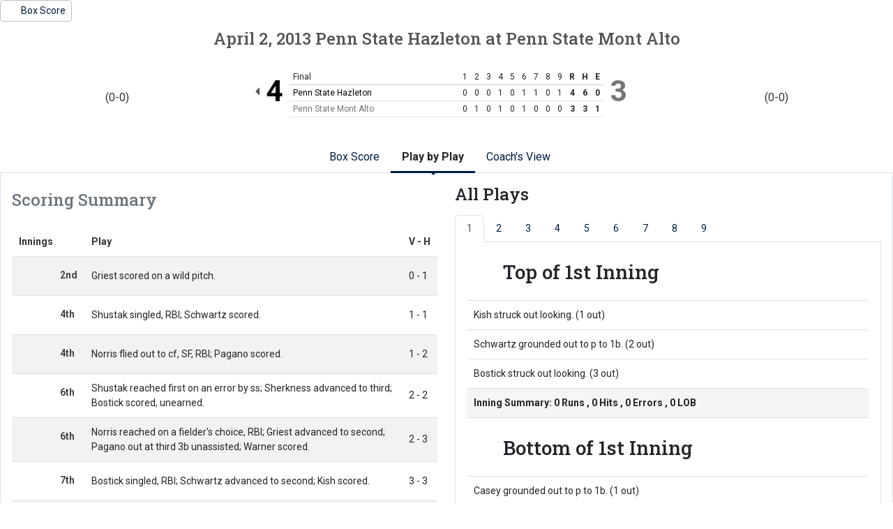

--- FILE ---
content_type: text/html; charset=UTF-8
request_url: http://athletics.hn.psu.edu/sports/bsb/2012-13/boxscores/20130402_jz56.xml?dec=printer-decorator&view=plays
body_size: 8739
content:
<!doctype html>
<html lang="en">
    <head>
        <meta charset="utf-8">
        <title>PSU Hazleton at PSU Mont Alto 2013 - April 2, 2013 - 2:00 PM - Box Score - Penn St.-Hazleton - Print Version</title>
        <meta name="robots" content="NOINDEX" />
        <meta name="viewport" content="width=device-width, initial-scale=1">
        
                <link href="https://cdn.jsdelivr.net/npm/bootstrap@5.2.3/dist/css/bootstrap.min.css" rel="stylesheet" crossorigin="anonymous">
        <link rel="preconnect" href="https://fonts.googleapis.com">
<link rel="preconnect" href="https://fonts.gstatic.com" crossorigin>
<link href="https://fonts.googleapis.com/css2?family=Roboto+Slab:wght@100;200;300;400;500;600;700;800;900&family=Roboto:ital,wght@0,100;0,300;0,400;0,500;0,700;0,900;1,100;1,300;1,400;1,500;1,700;1,900&display=swap" rel="stylesheet">
<link rel="stylesheet" type="text/css" href="https://presto-sport-static.s3.amazonaws.com/fonts/fontawesome-kit-pro-6.0.0/css/all.min.css" /> <link rel="stylesheet" type="text/css" href="https://presto-sport-static.s3.amazonaws.com/fonts/fontawesome-kit-pro-7.0.0/css/all.min.css" />



<style>
:root {
  --heading-font-family:'Roboto Slab', serif;
  --body-font-family:'Roboto', sans-serif;
  --bs-font-sans-serif:'Roboto', sans-serif;
  --bs-body-font-family:'Roboto', sans-serif;
  --fa-family:'Font Awesome 7 Pro';
  --fa-family-brands:'Font Awesome 7 Brands';
}
</style>         




<style>
:root {
	 --bs-primary:#001e44;
	 --bs-primary-rgb:0, 30, 68;
	 --bs-secondary:#a2aaad;
	 --bs-secondary-rgb:162, 170, 173;
	 --bs-tertiary:#ffffff;
	 --bs-tertiary-rgb:255, 255, 255;
	 --bs-link-color:#001e44;
	 --bs-link-hover-color:#001e44;
	 --bs-accordion-active-color:#001e44;
	 --bs-accordion-active-bg:rgba(0, 30, 68, 0.05);
	 --bs-accordion-btn-focus-border-color:rgba(0, 30, 68, 0.35);
	 --bs-accordion-btn-focus-box-shadow:0 0 0 0.25rem rgba(0, 30, 68, 0.25);
	 --ps-site-width:1520px;
	 --site-logo-bg-url:url(/images/setup/PSUHazleton_Logo_Primary.png);
}
</style> 
        <link rel="stylesheet" type="text/css" href="https://theme-assets.prestosports.com/theme-assets/generic/assets/css/bootstrap-negative-margins.css"/>
        <link rel="stylesheet" type="text/css" href="https://theme-assets.prestosports.com/theme-assets/generic/assets/css/slick-theme-bs5.css"/>
        <link rel="stylesheet" type="text/css" href="https://theme-assets.prestosports.com/theme-assets/generic/assets/css/global-reset.css" />
        <link rel="stylesheet" type="text/css" href="https://theme-assets.prestosports.com/theme-assets/generic/assets/css/global-theme-reset-bs5.css"/>
        <script src="https://cdnjs.cloudflare.com/ajax/libs/jquery/3.4.1/jquery.min.js" integrity="sha256-CSXorXvZcTkaix6Yvo6HppcZGetbYMGWSFlBw8HfCJo=" crossorigin="anonymous"></script>
        
                




<style>
:root {
	 --bs-primary:#001e44;
	 --bs-primary-rgb:0, 30, 68;
	 --bs-secondary:#a2aaad;
	 --bs-secondary-rgb:162, 170, 173;
	 --bs-tertiary:#ffffff;
	 --bs-tertiary-rgb:255, 255, 255;
	 --bs-link-color:#001e44;
	 --bs-link-hover-color:#001e44;
	 --bs-accordion-active-color:#001e44;
	 --bs-accordion-active-bg:rgba(0, 30, 68, 0.05);
	 --bs-accordion-btn-focus-border-color:rgba(0, 30, 68, 0.35);
	 --bs-accordion-btn-focus-box-shadow:0 0 0 0.25rem rgba(0, 30, 68, 0.25);
	 --ps-site-width:1520px;
	 --site-logo-bg-url:url(/images/setup/PSUHazleton_Logo_Primary.png);
}
</style>
        
                
                
                	<script> $(function(){ $("html").addClass("secondary-color-light"); }); </script>
                
                
        <!-- no rum header -->
        
        <style>
            .composite-cal .toggle-buttons-bar,
            .composite-cal .cal-nav-right,
            .composite-cal .cal-nav-left,
            .composite-cal .subscribe_links { display:none !important }
            .composite-cal .date-events { display:block !important }
            .composite-cal .cal-day > .ratio::before { padding-top:0 }
            .composite-cal .cal-day-cell { position:static; min-height:100px }
        </style>
    </head>
    <body onload=" print() " class="printer-body">
        <div class="page-related-links d-flex justify-content-start align-items-center gap-2">
                                                                            
                    <a class="btn btn-link border text-decoration-none btn-sm  active  " href="/sports/bsb/2012-13/boxscores/20130402_jz56.xml"             aria-label="Box Score"
 >
                                                     <span class="far fa-chart-bar"></span>
                                                <span class="recap-label">Box Score</span>
                    </a>
                            </div>
         



	    <article class="game-boxscore bsb clearfix">
                <div class="head">
            <h1><span class="date">April 2, 2013</span> <span>Penn State Hazleton</span>  <span>at</span>  <span>Penn State Mont Alto</span></h1>


            <div class="teams clearfix">
								                                                        
                                                            <div class="team visitor winner clearfix">
                        <div class="team-logo"><img src="https://cdn.prestosports.com/action/cdn/logos/rpi/USCAA506297/bsb.png" alt="" /></div>
                                                    <div class="team-record">(0-0)</div>
                                                <div class="team-score">4</div>
                    </div>
                                                        
                                                            <div class="team home loser clearfix">
                        <div class="team-logo"><img src="https://cdn.prestosports.com/action/cdn/logos/rpi/USCAA506331/bsb.png" alt="" /></div>
                                                    <div class="team-record">(0-0)</div>
                                                <div class="team-score">3</div>
                    </div>
                
                                <div class="linescore">
                    <div class="table-responsive table-responsive-webkit-overflow-scroll-fix">                                        <table class="table ">
                        <caption class="offscreen">Line Score</caption>
                        <thead>
                            <tr>
    	                        <th scope="col" class="pinned-col col-head text">
    	                            		                        Final
    	                            	                        </th>
            	                                		            <th scope="col" class="col-head score">1</th>
                                                		            <th scope="col" class="col-head score">2</th>
                                                		            <th scope="col" class="col-head score">3</th>
                                                		            <th scope="col" class="col-head score">4</th>
                                                		            <th scope="col" class="col-head score">5</th>
                                                		            <th scope="col" class="col-head score">6</th>
                                                		            <th scope="col" class="col-head score">7</th>
                                                		            <th scope="col" class="col-head score">8</th>
                                                		            <th scope="col" class="col-head score">9</th>
                                            	                <th scope="col" class="col-head score total" aria-label="Runs">R</th>
            	                <th scope="col" class="col-head score total" aria-label="Hits">H</th>
            	                <th scope="col" class="col-head score total" aria-label="Errors">E</th>
                            </tr>
                        </thead>
                        <tbody>
                                                                            <tr  class="winner" >
                                <th scope="row" class="name pinned-col row-head text">Penn State Hazleton</th>
                                            	                    <td class="score">0</td>
                                            	                    <td class="score">0</td>
                                            	                    <td class="score">0</td>
                                            	                    <td class="score">1</td>
                                            	                    <td class="score">0</td>
                                            	                    <td class="score">1</td>
                                            	                    <td class="score">1</td>
                                            	                    <td class="score">0</td>
                                            	                    <td class="score">1</td>
                                                                <td class="score total">4</td>
                                <td class="score total">6</td>
                                <td class="score total">0</td>
                            </tr>
                                                    <tr  class="loser" >
                                <th scope="row" class="name pinned-col row-head text">Penn State Mont Alto</th>
                                            	                    <td class="score">0</td>
                                            	                    <td class="score">1</td>
                                            	                    <td class="score">0</td>
                                            	                    <td class="score">1</td>
                                            	                    <td class="score">0</td>
                                            	                    <td class="score">1</td>
                                            	                    <td class="score">0</td>
                                            	                    <td class="score">0</td>
                                            	                    <td class="score">0</td>
                                                                <td class="score total">3</td>
                                <td class="score total">3</td>
                                <td class="score total">1</td>
                            </tr>
                                                </tbody>
                    </table></div>
                </div>             </div>         </div> 
        
        <div class="tab-container my-3">
            <div class="tab-nav m-0">
                <ul class="nav nav-tabs nav-tabs-responsive d-flex with-arrow lined flex-row text-nowrap justify-content-center gap-3" id="statcrew-bsxml-primary-tabs" role="tablist">
                    <li class="nav-item flex-fill flex-md-grow-0 flex-md-shrink-0">
                        <a id="boxscore-tab" 
                            class="nav-link text-nowrap " 
                            data-view="boxscore"
                            data-bs-toggle="tab" 
                            data-bs-target="#boxscore-tabpanel" 
                            type="button" 
                            role="tab"
                            href="/sports/bsb/2012-13/boxscores/20130402_jz56.xml">Box Score</a>
                    </li>
                                            <li class="nav-item flex-fill flex-md-grow-0 flex-md-shrink-0">
                            <a id="pbp-tab" 
                                class="nav-link text-nowrap  active " 
                                data-view="plays"
                                data-bs-toggle="tab" 
                                data-bs-target="#pbp-tabpanel" 
                                type="button" 
                                role="tab"
                                href="/sports/bsb/2012-13/boxscores/20130402_jz56.xml?view=plays">Play by Play</a>
                        </li>
                                        <li class="nav-item flex-fill flex-md-grow-0 flex-md-shrink-0" data-skip="true"><a class="nav-link text-nowrap text-center" href="/sports/bsb/2012-13/boxscores/20130402_jz56.xml?tmpl=bsxml-monospace-template" target="_blank">Coach's View <i class="fa-solid fa-up-right-from-square fs-6" aria-hidden="true" style="font-size:0.75em !important"></i></a></li>
                </ul>
            </div>
            <div class="tab-content p-3 border border-top-0">

                                                <section class="tab-pane boxscore clearfix" id="boxscore-tabpanel" role="tabpanel" aria-labelledby="boxscore-tab">
                    <h1 class="offscreen">Box Score</h1>
                    	<div class="player-stats" data-module="mod-team-tabs">
	    <div class="tab-labels">
    				   	<div class="tab-label" id="team-label-v">Penn State Hazleton</div>
        				   	<div class="tab-label" id="team-label-h">Penn State Mont Alto</div>
    		</div>
        <div class="stats-wrap clearfix">
                            <div class="stats-box half" data-panel-for="team-label-v">
        		              			                        		
        
				    		                        		
        
				    		                        		
        
				    		                        		
        
				    		                        		
        
				    		                        		
        
				    		                        		
        
				    		                        		
        
				    		                        		
        
				    		                        		
        
				    
	    																					    
		
    <div class="scrollable">
		<div class="clearfix">
    		<div class="lineup-table">
    			<div class="table-responsive table-responsive-webkit-overflow-scroll-fix">
                    <table class="table  table-striped striped">
    				<caption class="caption"><h2>			<a href="/sports/bsb/2012-13/boxscores/20130402_jz56.xml../../../teams?id=thlbr6v9uwvg2qs3" class="team-name">
			Penn State Hazleton
		</a>
	 <span class="offscreen">Batters</span></h2></caption>
    				<thead>
    					<tr>
    		    			<th scope="col" class="text pinned-col col-head">Hitters</th>
															<th scope="col" class="col-head">AB</th>
                            								<th scope="col" class="col-head">R</th>
                            								<th scope="col" class="col-head">H</th>
                            								<th scope="col" class="col-head">RBI</th>
                            								<th scope="col" class="col-head">BB</th>
                            								<th scope="col" class="col-head">SO</th>
                            								<th scope="col" class="col-head">LOB</th>
                                                    </tr>
    				</thead>
    				<tbody>
            		                        <tr>
    						<th scope="row" class="row-head pinned-col text">
								        						                                                                <div class="d-flex align-items-center justify-content-start gap-1">
                                <span class="position small fw-normal text-uppercase">c</span>											<a href="/sports/bsb/2012-13/boxscores/20130402_jz56.xml../../../players?id=3rlqczk9afw3n8y7" class="player-name ">Kyle Minzola</a>
	                                  </div>
                            </th>
								                  <td>1</td>
          	                  <td>0</td>
          	                  <td>0</td>
          	                  <td>0</td>
          	                  <td>0</td>
          	                  <td>1</td>
          	                  <td>0</td>
          	                        </tr>
                                            <tr>
    						<th scope="row" class="row-head pinned-col text">
								        						                                <div class="d-flex align-items-center justify-content-start gap-1">
                                <span class="position small fw-normal text-uppercase">cf</span>											<a href="/sports/bsb/2012-13/boxscores/20130402_jz56.xml../../../players?id=9birfanft022js3s" class="player-name ">Caden Kish</a>
	                                  </div>
                            </th>
								                  <td>3</td>
          	                  <td>2</td>
          	                  <td>0</td>
          	                  <td>0</td>
          	                  <td>2</td>
          	                  <td>2</td>
          	                  <td>0</td>
          	                        </tr>
                                            <tr>
    						<th scope="row" class="row-head pinned-col text">
								        						                                <div class="d-flex align-items-center justify-content-start gap-1">
                                <span class="position small fw-normal text-uppercase">3b</span>											<a href="/sports/bsb/2012-13/boxscores/20130402_jz56.xml../../../players?id=qnr7in62rnv5jyuz" class="player-name ">Kyle Schwartz</a>
	                                  </div>
                            </th>
								                  <td>4</td>
          	                  <td>1</td>
          	                  <td>1</td>
          	                  <td>0</td>
          	                  <td>1</td>
          	                  <td>2</td>
          	                  <td>2</td>
          	                        </tr>
                                            <tr>
    						<th scope="row" class="row-head pinned-col text">
								        						                                <div class="d-flex align-items-center justify-content-start gap-1">
                                <span class="position small fw-normal text-uppercase">2b</span>											<a href="/sports/bsb/2012-13/boxscores/20130402_jz56.xml../../../players?id=gamk4flsg42uude5" class="player-name ">Jake Bostick</a>
	                                  </div>
                            </th>
								                  <td>3</td>
          	                  <td>1</td>
          	                  <td>1</td>
          	                  <td>1</td>
          	                  <td>2</td>
          	                  <td>2</td>
          	                  <td>0</td>
          	                        </tr>
                                            <tr>
    						<th scope="row" class="row-head pinned-col text">
								        						                                <div class="d-flex align-items-center justify-content-start gap-1">
                                <span class="position small fw-normal text-uppercase">p</span>											<a href="/sports/bsb/2012-13/boxscores/20130402_jz56.xml../../../players?id=8jf7fgeqi7e6x0rz" class="player-name ">Drew Sherkness</a>
	                                  </div>
                            </th>
								                  <td>5</td>
          	                  <td>0</td>
          	                  <td>1</td>
          	                  <td>0</td>
          	                  <td>0</td>
          	                  <td>1</td>
          	                  <td>0</td>
          	                        </tr>
                                            <tr>
    						<th scope="row" class="row-head pinned-col text">
								        						                                <div class="d-flex align-items-center justify-content-start gap-1">
                                <span class="position small fw-normal text-uppercase">ss</span>											<a href="/sports/bsb/2012-13/boxscores/20130402_jz56.xml../../../players?id=23w73x245nh45lau" class="player-name ">Bobby Shustack</a>
	                                  </div>
                            </th>
								                  <td>2</td>
          	                  <td>0</td>
          	                  <td>1</td>
          	                  <td>1</td>
          	                  <td>3</td>
          	                  <td>0</td>
          	                  <td>0</td>
          	                        </tr>
                                            <tr>
    						<th scope="row" class="row-head pinned-col text">
								        						                                <div class="d-flex align-items-center justify-content-start gap-1">
                                <span class="position small fw-normal text-uppercase">lf</span>											<a href="/sports/bsb/2012-13/boxscores/20130402_jz56.xml../../../players?id=0s0yh8p7wavc78rk" class="player-name ">Gregg DiFrancia</a>
	                                  </div>
                            </th>
								                  <td>5</td>
          	                  <td>0</td>
          	                  <td>1</td>
          	                  <td>1</td>
          	                  <td>0</td>
          	                  <td>1</td>
          	                  <td>4</td>
          	                        </tr>
                                            <tr>
    						<th scope="row" class="row-head pinned-col text">
								        						                                <div class="d-flex align-items-center justify-content-start gap-1">
                                <span class="position small fw-normal text-uppercase">rf</span>											<a href="/sports/bsb/2012-13/boxscores/20130402_jz56.xml../../../players?id=guvtjw8pg9wgknvj" class="player-name ">Mike Dudinyak</a>
	                                  </div>
                            </th>
								                  <td>4</td>
          	                  <td>0</td>
          	                  <td>0</td>
          	                  <td>0</td>
          	                  <td>1</td>
          	                  <td>2</td>
          	                  <td>4</td>
          	                        </tr>
                                            <tr>
    						<th scope="row" class="row-head pinned-col text">
								        						                                <div class="d-flex align-items-center justify-content-start gap-1">
                                <span class="position small fw-normal text-uppercase">c</span>											<a href="/sports/bsb/2012-13/boxscores/20130402_jz56.xml../../../players?id=ki82nw4wjvux16n0" class="player-name ">L.J. Santa Maria</a>
	                                  </div>
                            </th>
								                  <td>3</td>
          	                  <td>0</td>
          	                  <td>1</td>
          	                  <td>0</td>
          	                  <td>0</td>
          	                  <td>2</td>
          	                  <td>2</td>
          	                        </tr>
                                            <tr>
    						<th scope="row" class="row-head pinned-col text">
								        						                                <div class="d-flex align-items-center justify-content-start gap-1">
                                <span class="position small fw-normal text-uppercase">1b</span>											<a href="/sports/bsb/2012-13/boxscores/20130402_jz56.xml../../../players?id=jolry3lqzyxnskq6" class="player-name ">Travis Ziolko</a>
	                                  </div>
                            </th>
								                  <td>3</td>
          	                  <td>0</td>
          	                  <td>0</td>
          	                  <td>0</td>
          	                  <td>0</td>
          	                  <td>1</td>
          	                  <td>0</td>
          	                        </tr>
                        				</tbody>
										<tbody>
        				<tr class="totals">
            				<th scope="row" class="row-head pinned-col text">Totals</th>
								                  <td>33</td>
          	                  <td>4</td>
          	                  <td>6</td>
          	                  <td>3</td>
          	                  <td>9</td>
          	                  <td>14</td>
          	                  <td>12</td>
          	                        </tr>
        			</tbody>
                </table></div>
            </div>
        </div>
    </div>

		            
    		        			
    		        			
    		        	    							    												
    		        			
    		        	    							    												
    		        			
    		        			
    		        			
    		        			
    		        				        
    		        			
    		        			
    		        			
    		        			
    		        			
    		        			
    		        			
    		        			
    		        			
    		        				        
    		        			
    		        			
    		        			
    		        			
    		        			
    		        			
    		        			
    		        			
    		        			
    		        				        
    		        			
    		        			
    		        			
    		        	    							    												
    		        			
    		        	    							    												
    		        	    							    												
    		        			
    		        			
    		        				        
    		        			
    		        			
    		        			
    		        			
    		        			
    		        			
    		        			
    		        			
    		        			
    		        				        
    		        			
    		        			
    		        			
    		        			
    		        			
    		        			
    		        			
    		        			
    		        			
    		        				        
    		        			
    		        			
    		        			
    		        			
    		        			
    		        			
    		        			
    		        			
    		        			
    		        				
    		<div class="stats-summary">
			<div class="caption">Batting</div>
        	        		<div>
        			<strong>2B:</strong>
        			<span>
        			        				                        Kyle Schwartz
					        				,                         Drew Sherkness
					        			</span>
                </div>
    		        		<div>
        			<strong>RBI:</strong>
        			<span>
        			        				                        Jake Bostick
					        				,                         Bobby Shustack
					        				,                         Gregg DiFrancia
					        			</span>
                </div>
    		
    		        </div>
    
		            
    		        			
    		        			
    		        			
    		        			
    		        			
    		        	    							    												
    		        			
    		        			
    		        			
    		        				        
    		        			
    		        			
    		        			
    		        			
    		        			
    		        			
    		        			
    		        			
    		        			
    		        				
    		<div class="stats-summary">
			<div class="caption">Baserunning</div>
        	        		<div>
        			<strong>SB:</strong>
        			<span>
        			        				                        Bobby Shustack
					        			</span>
                </div>
    		
    		        </div>
    
		            
    		        			
    		        			
    		        			
    		        			
    		        			
    		        			
    		        			
    		        			
    		        			
    		        				        
    		        			
    		        			
    		        			
    		        			
    		        			
    		        			
    		        			
    		        			
    		        			
    		        				
                    </div>
                                <div class="stats-box half" data-panel-for="team-label-h">
        		              			                        		
        
				    		                        		
        
				    		                        		
        
				    		                        		
        
				    		                        		
        
				    		                        		
        
				    		                        		
        
				    		                        		
        
				    		                        		
        
				    		                        		
        
				    		                        		
        
				    		                        		
        
		 			                        		                        		
        
		 			                        
	    																							    
		
    <div class="scrollable">
		<div class="clearfix">
    		<div class="lineup-table">
    			<div class="table-responsive table-responsive-webkit-overflow-scroll-fix">
                    <table class="table  table-striped striped">
    				<caption class="caption"><h2>			<span class="team-name">Penn State Mont Alto</span>
 <span class="offscreen">Batters</span></h2></caption>
    				<thead>
    					<tr>
    		    			<th scope="col" class="text pinned-col col-head">Hitters</th>
															<th scope="col" class="col-head">AB</th>
                            								<th scope="col" class="col-head">R</th>
                            								<th scope="col" class="col-head">H</th>
                            								<th scope="col" class="col-head">RBI</th>
                            								<th scope="col" class="col-head">BB</th>
                            								<th scope="col" class="col-head">SO</th>
                            								<th scope="col" class="col-head">LOB</th>
                                                    </tr>
    				</thead>
    				<tbody>
            		                        <tr>
    						<th scope="row" class="row-head pinned-col text">
								        						                                                                <div class="d-flex align-items-center justify-content-start gap-1">
                                <span class="position small fw-normal text-uppercase">rf</span>											<span class="player-name w-100 ">Aaron Maze</span>
                                    </div>
                            </th>
								                  <td>2</td>
          	                  <td>0</td>
          	                  <td>0</td>
          	                  <td>0</td>
          	                  <td>0</td>
          	                  <td>1</td>
          	                  <td>2</td>
          	                        </tr>
                                            <tr>
    						<th scope="row" class="row-head pinned-col text">
								        						                                                                <div class="d-flex align-items-center justify-content-start gap-1">
                                <span class="position small fw-normal text-uppercase">p</span>											<span class="player-name w-100 ">Tyler Cheadle</span>
                                    </div>
                            </th>
								                  <td>0</td>
          	                  <td>0</td>
          	                  <td>0</td>
          	                  <td>0</td>
          	                  <td>0</td>
          	                  <td>0</td>
          	                  <td>0</td>
          	                        </tr>
                                            <tr>
    						<th scope="row" class="row-head pinned-col text">
								        						                                                                <div class="d-flex align-items-center justify-content-start gap-1">
                                <span class="position small fw-normal text-uppercase">p</span>											<span class="player-name w-100 ">Joe Furry</span>
                                    </div>
                            </th>
								                  <td>0</td>
          	                  <td>0</td>
          	                  <td>0</td>
          	                  <td>0</td>
          	                  <td>0</td>
          	                  <td>0</td>
          	                  <td>0</td>
          	                        </tr>
                                            <tr>
    						<th scope="row" class="row-head pinned-col text">
								        						                                <div class="d-flex align-items-center justify-content-start gap-1">
                                <span class="position small fw-normal text-uppercase">dp</span>											<span class="player-name w-100 ">Cody Casey</span>
                                    </div>
                            </th>
								                  <td>4</td>
          	                  <td>0</td>
          	                  <td>0</td>
          	                  <td>0</td>
          	                  <td>0</td>
          	                  <td>1</td>
          	                  <td>0</td>
          	                        </tr>
                                            <tr>
    						<th scope="row" class="row-head pinned-col text">
								        						                                <div class="d-flex align-items-center justify-content-start gap-1">
                                <span class="position small fw-normal text-uppercase">c</span>											<span class="player-name w-100 ">Zeb Thorson</span>
                                    </div>
                            </th>
								                  <td>3</td>
          	                  <td>0</td>
          	                  <td>0</td>
          	                  <td>0</td>
          	                  <td>1</td>
          	                  <td>0</td>
          	                  <td>0</td>
          	                        </tr>
                                            <tr>
    						<th scope="row" class="row-head pinned-col text">
								        						                                <div class="d-flex align-items-center justify-content-start gap-1">
                                <span class="position small fw-normal text-uppercase">3b</span>											<span class="player-name w-100 ">Justin Warner</span>
                                    </div>
                            </th>
								                  <td>2</td>
          	                  <td>1</td>
          	                  <td>0</td>
          	                  <td>0</td>
          	                  <td>2</td>
          	                  <td>1</td>
          	                  <td>1</td>
          	                        </tr>
                                            <tr>
    						<th scope="row" class="row-head pinned-col text">
								        						                                <div class="d-flex align-items-center justify-content-start gap-1">
                                <span class="position small fw-normal text-uppercase">1b</span>											<span class="player-name w-100 ">Jeremy Pagano</span>
                                    </div>
                            </th>
								                  <td>2</td>
          	                  <td>1</td>
          	                  <td>2</td>
          	                  <td>0</td>
          	                  <td>2</td>
          	                  <td>0</td>
          	                  <td>0</td>
          	                        </tr>
                                            <tr>
    						<th scope="row" class="row-head pinned-col text">
								        						                                <div class="d-flex align-items-center justify-content-start gap-1">
                                <span class="position small fw-normal text-uppercase">lf</span>											<span class="player-name w-100 ">Brady Griest</span>
                                    </div>
                            </th>
								                  <td>2</td>
          	                  <td>1</td>
          	                  <td>1</td>
          	                  <td>0</td>
          	                  <td>2</td>
          	                  <td>1</td>
          	                  <td>0</td>
          	                        </tr>
                                            <tr>
    						<th scope="row" class="row-head pinned-col text">
								        						                                <div class="d-flex align-items-center justify-content-start gap-1">
                                <span class="position small fw-normal text-uppercase">2b</span>											<span class="player-name w-100 ">Kevin Norris</span>
                                    </div>
                            </th>
								                  <td>3</td>
          	                  <td>0</td>
          	                  <td>0</td>
          	                  <td>2</td>
          	                  <td>0</td>
          	                  <td>0</td>
          	                  <td>0</td>
          	                        </tr>
                                            <tr>
    						<th scope="row" class="row-head pinned-col text">
								        						                                <div class="d-flex align-items-center justify-content-start gap-1">
                                <span class="position small fw-normal text-uppercase">rf</span>											<span class="player-name w-100 ">Denver Cordell</span>
                                    </div>
                            </th>
								                  <td>2</td>
          	                  <td>0</td>
          	                  <td>0</td>
          	                  <td>0</td>
          	                  <td>0</td>
          	                  <td>0</td>
          	                  <td>0</td>
          	                        </tr>
                                            <tr>
    						<th scope="row" class="row-head pinned-col text">
								        						                                <div class="d-flex align-items-center justify-content-start gap-1">
                                <span class="position small fw-normal text-uppercase">ss</span>											<span class="player-name w-100 ">Chase King</span>
                                    </div>
                            </th>
								                  <td>4</td>
          	                  <td>0</td>
          	                  <td>0</td>
          	                  <td>0</td>
          	                  <td>0</td>
          	                  <td>0</td>
          	                  <td>1</td>
          	                        </tr>
                                            <tr>
    						<th scope="row" class="row-head pinned-col text">
								        						                                <div class="d-flex align-items-center justify-content-start gap-1">
                                <span class="position small fw-normal text-uppercase">cf</span>											<span class="player-name w-100 ">Matt Clark</span>
                                    </div>
                            </th>
								                  <td>3</td>
          	                  <td>0</td>
          	                  <td>0</td>
          	                  <td>0</td>
          	                  <td>1</td>
          	                  <td>1</td>
          	                  <td>0</td>
          	                        </tr>
                                            <tr>
    						<th scope="row" class="row-head pinned-col text">
								        						                                <div class="d-flex align-items-center justify-content-start gap-1">
                                <span class="position small fw-normal text-uppercase">p</span>											<span class="player-name w-100 ">Derek Coy</span>
                                    </div>
                            </th>
								                  <td>0</td>
          	                  <td>0</td>
          	                  <td>0</td>
          	                  <td>0</td>
          	                  <td>0</td>
          	                  <td>0</td>
          	                  <td>0</td>
          	                        </tr>
                        				</tbody>
										<tbody>
        				<tr class="totals">
            				<th scope="row" class="row-head pinned-col text">Totals</th>
								                  <td>27</td>
          	                  <td>3</td>
          	                  <td>3</td>
          	                  <td>2</td>
          	                  <td>8</td>
          	                  <td>5</td>
          	                  <td>4</td>
          	                        </tr>
        			</tbody>
                </table></div>
            </div>
        </div>
    </div>

		            
    		        			
    		        			
    		        			
    		        			
    		        			
    		        			
    		        	    							    												
    		        	    							    												
    		        			
    		        			
    		        			
    		        			
    		        				        
    		        			
    		        			
    		        			
    		        			
    		        			
    		        			
    		        			
    		        			
    		        			
    		        			
    		        			
    		        			
    		        				        
    		        			
    		        			
    		        			
    		        			
    		        			
    		        			
    		        			
    		        			
    		        			
    		        			
    		        			
    		        			
    		        				        
    		        			
    		        			
    		        			
    		        			
    		        			
    		        			
    		        			
    		        			
    		        	    							    												
    		        			
    		        			
    		        			
    		        				        
    		        			
    		        			
    		        			
    		        			
    		        			
    		        			
    		        			
    		        			
    		        			
    		        			
    		        			
    		        			
    		        				        
    		        			
    		        			
    		        			
    		        			
    		        			
    		        			
    		        			
    		        			
    		        	    							    												
    		        			
    		        			
    		        			
    		        				        
    		        			
    		        			
    		        			
    		        			
    		        			
    		        			
    		        			
    		        			
    		        			
    		        			
    		        			
    		        			
    		        				
    		<div class="stats-summary">
			<div class="caption">Batting</div>
        	        		<div>
        			<strong>2B:</strong>
        			<span>
        			        				                        Jeremy Pagano
					        				,                         Brady Griest
					        			</span>
                </div>
    		        		<div>
        			<strong>RBI:</strong>
        			<span>
        			        				                        Kevin Norris (2)
					        			</span>
                </div>
    		        		<div>
        			<strong>Sac Fly:</strong>
        			<span>
        			        				                        Kevin Norris
					        			</span>
                </div>
    		
    		        </div>
    
		            
    		        			
    		        			
    		        			
    		        			
    		        			
    		        	    							    												
    		        			
    		        			
    		        			
    		        			
    		        			
    		        			
    		        				        
    		        			
    		        			
    		        			
    		        			
    		        			
    		        			
    		        			
    		        			
    		        			
    		        			
    		        			
    		        			
    		        				
    		<div class="stats-summary">
			<div class="caption">Baserunning</div>
        	        		<div>
        			<strong>SB:</strong>
        			<span>
        			        				                        Justin Warner (2)
					        			</span>
                </div>
    		
    		        </div>
    
		            
    		        			
    		        			
    		        			
    		        			
    		        			
    		        			
    		        			
    		        			
    		        			
    		        			
    		        	    							    												
    		        			
    		        				        
    		        			
    		        			
    		        			
    		        			
    		        			
    		        			
    		        			
    		        			
    		        			
    		        			
    		        			
    		        			
    		        				
    		<div class="stats-summary">
			<div class="caption">Fielding</div>
        	        		<div>
        			<strong>E:</strong>
        			<span>
        			        				                        Chase King
					        			</span>
                </div>
    		
    		        </div>
                    </div>
                        </div>
        <div class="stats-wrap clearfix">
                            <div class="stats-box half" data-panel-for="team-label-v">
                      			            		            
	    	                    
        
	      	<div class="scrollable">
		<div class="clearfix">
			<div class="lineup-table">
				<div class="table-responsive table-responsive-webkit-overflow-scroll-fix">                                        <table class="table  table-striped striped">
    				<caption class="caption"><h2>			<a href="/sports/bsb/2012-13/boxscores/20130402_jz56.xml../../../teams?id=thlbr6v9uwvg2qs3" class="team-name">
			Penn State Hazleton
		</a>
	 <span class="offscreen">Pitchers</span></h2></caption>
    				<thead>
        				<tr>
    						<th scope="col" class="text pinned-col col-head">Pitchers</th>
															<th scope="col" class="col-head">IP</th>
                            								<th scope="col" class="col-head">H</th>
                            								<th scope="col" class="col-head">R</th>
                            								<th scope="col" class="col-head">ER</th>
                            								<th scope="col" class="col-head">BB</th>
                            								<th scope="col" class="col-head">SO</th>
                            								<th scope="col" class="col-head">HR</th>
                            								<th scope="col" class="col-head">WP</th>
                            								<th scope="col" class="col-head">BF</th>
                            								<th scope="col" class="col-head">AB</th>
                            								<th scope="col" class="col-head">NP</th>
                                                    </tr>
    				</thead>
    				<tbody>
        			                        <tr>
                			<th scope="row" class="row-head pinned-col text">
										<a href="/sports/bsb/2012-13/boxscores/20130402_jz56.xml../../../players?id=8jf7fgeqi7e6x0rz" class="player-name ">Drew Sherkness</a>
	  							
	
		                			</th>
								                  <td>6.0</td>
          	                  <td>3</td>
          	                  <td>3</td>
          	                  <td>3</td>
          	                  <td>4</td>
          	                  <td>3</td>
          	                  <td>0</td>
          	                  <td>1</td>
          	                  <td>25</td>
          	                  <td>20</td>
          	                  <td>0</td>
          	                        </tr>
        			                        <tr>
                			<th scope="row" class="row-head pinned-col text">
										<a href="/sports/bsb/2012-13/boxscores/20130402_jz56.xml../../../players?id=jolry3lqzyxnskq6" class="player-name ">Travis Ziolko</a>
	  							
	
		                			</th>
								                  <td>3.0</td>
          	                  <td>0</td>
          	                  <td>0</td>
          	                  <td>0</td>
          	                  <td>4</td>
          	                  <td>2</td>
          	                  <td>0</td>
          	                  <td>0</td>
          	                  <td>11</td>
          	                  <td>7</td>
          	                  <td>0</td>
          	                        </tr>
        								</tbody>
					<tbody>
						        				<tr class="totals">
            				<th scope="row" class="row-head pinned-col text">Totals</th>
								                  <td>9.0</td>
          	                  <td>3</td>
          	                  <td>3</td>
          	                  <td>3</td>
          	                  <td>8</td>
          	                  <td>5</td>
          	                  <td>0</td>
          	                  <td>1</td>
          	                  <td>36</td>
          	                  <td>27</td>
          	                  <td>0</td>
          	                        </tr>
			    	</tbody>
				</table></div>
			</div>
		</div>
	</div>

	    
                                                                                                                                                                                                                                                                                                                                                                                                                                                                                                                                                                                                                                                                                                                                                                                                                                                                                                                                                                                                                                                                                                                                                                                                                                                                                                                                                                                                                                                                                                                                                                                                                                                                                                                                                                                                                                                                                                                                                                                                                                                                                                                                                                                                                                                                                                                                                                                                                                                                                                                                                                                                                                                                                                                                                                                                                                                                                                                                                                                                                                                                                                                                                                                                                                                                                                                                                                                                                                                                                                                                                                                                                                                                                                                                                                                                                                                                                                                                                                                                                                                                                                                                                                                                                                                                                                                                                                                                                                                                   		            
                                                                                                                                                                                                                                                                                                                                                                                                                                                                                                                                                                                                                                                                                                                                                                                                                                                                                                                                                                                                                                                                                                                                                                                                                                                                                                                                                                                                                                                                                                                                                                                                                                                                                                                                                                                                                                                                                                                                                                                                                                                                                                                                                                                                                                                                                                                                                                                                                                                                                                                                                                                                                                                                                                                                                                                                                                                                                                                                                                                                                                                                                                                                                                                                                                                                                                                                                                                                                                                                                                                                                                                                                                                                                                                                   		                        
	                
    		        	    							    												
    		        	    							    													        
    		        	    							    												
    		        				        
    		        			
    		        				        
    		        			
    		        				        
    		        			
    		        				
    		<div class="stats-summary">
			<div class="caption">Pitching</div>
        	        		<div>
        			<strong>Batters faced:</strong>
        			<span>
        			        				                        Drew Sherkness (25)
					        				,                         Travis Ziolko (11)
					        			</span>
                </div>
    		        		<div>
        			<strong>WP:</strong>
        			<span>
        			        				                        Drew Sherkness
					        			</span>
                </div>
    		
    		    			<div><strong>Pitches-Strikes:</strong> Drew Sherkness (90-49), Travis Ziolko (55-27)</div>
                    </div>
                    </div>
                            <div class="stats-box half" data-panel-for="team-label-h">
                      			            		            		            
	    	                            
        
	      	<div class="scrollable">
		<div class="clearfix">
			<div class="lineup-table">
				<div class="table-responsive table-responsive-webkit-overflow-scroll-fix">                                        <table class="table  table-striped striped">
    				<caption class="caption"><h2>			<span class="team-name">Penn State Mont Alto</span>
 <span class="offscreen">Pitchers</span></h2></caption>
    				<thead>
        				<tr>
    						<th scope="col" class="text pinned-col col-head">Pitchers</th>
															<th scope="col" class="col-head">IP</th>
                            								<th scope="col" class="col-head">H</th>
                            								<th scope="col" class="col-head">R</th>
                            								<th scope="col" class="col-head">ER</th>
                            								<th scope="col" class="col-head">BB</th>
                            								<th scope="col" class="col-head">SO</th>
                            								<th scope="col" class="col-head">HR</th>
                            								<th scope="col" class="col-head">WP</th>
                            								<th scope="col" class="col-head">BF</th>
                            								<th scope="col" class="col-head">AB</th>
                            								<th scope="col" class="col-head">NP</th>
                                                    </tr>
    				</thead>
    				<tbody>
        			                        <tr>
                			<th scope="row" class="row-head pinned-col text">
										<span class="player-name w-100 ">Derek Coy</span>
    							
	
		                			</th>
								                  <td>5.0</td>
          	                  <td>3</td>
          	                  <td>1</td>
          	                  <td>1</td>
          	                  <td>1</td>
          	                  <td>9</td>
          	                  <td>0</td>
          	                  <td>1</td>
          	                  <td>20</td>
          	                  <td>18</td>
          	                  <td>0</td>
          	                        </tr>
        			                        <tr>
                			<th scope="row" class="row-head pinned-col text">
										<span class="player-name w-100 ">Tyler Cheadle</span>
    							
	
		                			</th>
								                  <td>1.0</td>
          	                  <td>2</td>
          	                  <td>2</td>
          	                  <td>1</td>
          	                  <td>3</td>
          	                  <td>1</td>
          	                  <td>0</td>
          	                  <td>0</td>
          	                  <td>9</td>
          	                  <td>6</td>
          	                  <td>0</td>
          	                        </tr>
        			                        <tr>
                			<th scope="row" class="row-head pinned-col text">
										<span class="player-name w-100 ">Joe Furry</span>
    							
	
		                			</th>
								                  <td>3.0</td>
          	                  <td>1</td>
          	                  <td>1</td>
          	                  <td>1</td>
          	                  <td>5</td>
          	                  <td>4</td>
          	                  <td>0</td>
          	                  <td>0</td>
          	                  <td>14</td>
          	                  <td>9</td>
          	                  <td>0</td>
          	                        </tr>
        								</tbody>
					<tbody>
						        				<tr class="totals">
            				<th scope="row" class="row-head pinned-col text">Totals</th>
								                  <td>9.0</td>
          	                  <td>6</td>
          	                  <td>4</td>
          	                  <td>3</td>
          	                  <td>9</td>
          	                  <td>14</td>
          	                  <td>0</td>
          	                  <td>1</td>
          	                  <td>43</td>
          	                  <td>33</td>
          	                  <td>0</td>
          	                        </tr>
			    	</tbody>
				</table></div>
			</div>
		</div>
	</div>

	    
                                                                                                                                                                                                                                                                                                                                                                                                                                                                                                                                                                                                                                                                                                                                                                                                                                                                                                                                                                                                                                                                                                                                                                                                                                                                                                                                                                                                                                                                                                                                                                                                                                                                                                                                                                                                                                                                                                                                                                                                                                                                                                                                                                                                                                                                                                                                                                                                                                                                                                                                                                                                                                                                                                                                                                                                                                                                                                                                                                                                                                                                                                                                                                                                                                                                                                                                                                                                                                                                                                                                                                                                                                                                                                                                                                                                                                                                                                                                                                                                                                                                                                                                                                                                           		            
                                                                                                                                                                                                                                                                                                                                                                                                                                                                                                                                                                                                                                                                                                                                                                                                                                                                                                                                                                                                                                                                                                                                                                                                                                                                                                                                                                                                                                                                                                                                                                                                                                                                                                                                                                                                                                                                                                                                                                                                                                                                                                                                                                                                                                                                                                                                                                                                                                                                                                                                                                                                                                                                                                                                                                                                                                                                                                                                                                                                                                                                                                                                                                                                                                                                                                                                                                                                                                                                                                                                                                                                                                  		                        
                                                                                                                                                                                                                                                                                                                                                                                                                                                                                                                                                                                                                                                                                                                                                                                                                                                                                                                                                                                                                                                                                                                                                                                                                                                                                                                                                                                                                                                                                                                                                                                                                                                                                                                                                                                                                                                                                                                                                                                                                                                                                                                                                                                                                                                                                                                                                                                                                                                                                                                                                                                                                                                                                                                                                                                                                                                                                                                                                                                                                                                                                                                                                                                                                                                                                                                                                                                                                                                                                                                                                                                                                                                                                                                                                                                                                                                                                                                               		                        
	                
    		        	    							    												
    		        	    							    												
    		        	    							    													        
    		        	    							    												
    		        			
    		        				        
    		        			
    		        			
    		        				        
    		        	    							    												
    		        			
    		        				        
    		        			
    		        			
    		        				
    		<div class="stats-summary">
			<div class="caption">Pitching</div>
        	        		<div>
        			<strong>Batters faced:</strong>
        			<span>
        			        				                        Derek Coy (20)
					        				,                         Tyler Cheadle (9)
					        				,                         Joe Furry (14)
					        			</span>
                </div>
    		        		<div>
        			<strong>WP:</strong>
        			<span>
        			        				                        Derek Coy
					        			</span>
                </div>
    		        		<div>
        			<strong>HBP:</strong>
        			<span>
        			        				                        Derek Coy
					        			</span>
                </div>
    		
    		    			<div><strong>Pitches-Strikes:</strong> Derek Coy (84-48), Tyler Cheadle (35-17), Joe Furry (53-25)</div>
                    </div>
                    </div>
                    </div>
    </div>

    
            <div class="stats-wrap clearfix">
            <div class="stats-box full scoring-summary clearfix">
                    <div class="table-responsive">                                        <table class="table  table-striped striped">
        <caption class="caption"><h2>Scoring Summary</h2></caption>
        <thead>
            <th class="col-head text" scope="col">Innings</th>
            <th class="col-head text" scope="col">Play</th>
            <th class="col-head nowrap" scope="col">V - H</th>
        </thead>
        <tbody>
                                                                                                                                                                                                                                                                                                                                                                                                                        <tr>
                                                                    <th class="row-head nowrap text" scope="row">
                                        <div class="team-logo">
                                                                                    <img class="team-logo" src="https://cdn.prestosports.com/action/cdn/logos/rpi/USCAA506331/bsb.png" alt="" />
                                                                                    <span class="offscreen">			<span class="team-name">Penn State Mont Alto</span>
</span>
                                        </div>
                                        <span class="inning"><span class="fas fa-arrow-down"></span>        2nd
    		</span>
                                    </th>
                                                                <td class="text">Griest scored on a wild pitch.</td>
                                <td class="total nowrap">0 - 1</td>
                            </tr>
                                                                                                                                                                                                                                                                                                                                                                                                                                                                                                                                                                                                <tr>
                                                                    <th class="row-head nowrap text" scope="row">
                                        <div class="team-logo">
                                                                                    <img class="team-logo" src="https://cdn.prestosports.com/action/cdn/logos/rpi/USCAA506297/bsb.png" alt="" />
                                                                                    <span class="offscreen">			<a href="/sports/bsb/2012-13/boxscores/20130402_jz56.xml../../../teams?id=thlbr6v9uwvg2qs3" class="team-name">
			Penn State Hazleton
		</a>
	</span>
                                        </div>
                                        <span class="inning"><span class="fas fa-arrow-up"></span>        4th
					</span>
                                    </th>
                                                                <td class="text">Shustak singled, RBI; Schwartz scored.</td>
                                <td class="total nowrap">1 - 1</td>
                            </tr>
                                                                                                                                                                                                                                                                                                                                                            <tr>
                                                                    <th class="row-head nowrap text" scope="row">
                                        <div class="team-logo">
                                                                                    <img class="team-logo" src="https://cdn.prestosports.com/action/cdn/logos/rpi/USCAA506331/bsb.png" alt="" />
                                                                                    <span class="offscreen">			<span class="team-name">Penn State Mont Alto</span>
</span>
                                        </div>
                                        <span class="inning"><span class="fas fa-arrow-down"></span>        4th
					</span>
                                    </th>
                                                                <td class="text">Norris flied out to cf, SF, RBI; Pagano scored.</td>
                                <td class="total nowrap">1 - 2</td>
                            </tr>
                                                                                                                                                                                                                                                                                                                                                                                                                                                                                                                                                    <tr>
                                                                    <th class="row-head nowrap text" scope="row">
                                        <div class="team-logo">
                                                                                    <img class="team-logo" src="https://cdn.prestosports.com/action/cdn/logos/rpi/USCAA506297/bsb.png" alt="" />
                                                                                    <span class="offscreen">			<a href="/sports/bsb/2012-13/boxscores/20130402_jz56.xml../../../teams?id=thlbr6v9uwvg2qs3" class="team-name">
			Penn State Hazleton
		</a>
	</span>
                                        </div>
                                        <span class="inning"><span class="fas fa-arrow-up"></span>        6th
					</span>
                                    </th>
                                                                <td class="text">Shustak reached first on an error by ss; Sherkness advanced to third; Bostick scored, unearned.</td>
                                <td class="total nowrap">2 - 2</td>
                            </tr>
                                                                                                                                                                                                                                                                                                                                                                                                                                                                                                                                                                                        <tr>
                                                                    <th class="row-head nowrap text" scope="row">
                                        <div class="team-logo">
                                                                                    <img class="team-logo" src="https://cdn.prestosports.com/action/cdn/logos/rpi/USCAA506331/bsb.png" alt="" />
                                                                                    <span class="offscreen">			<span class="team-name">Penn State Mont Alto</span>
</span>
                                        </div>
                                        <span class="inning"><span class="fas fa-arrow-down"></span>        6th
					</span>
                                    </th>
                                                                <td class="text">Norris reached on a fielder's choice, RBI; Griest advanced to second; Pagano out at third 3b unassisted; Warner scored.</td>
                                <td class="total nowrap">2 - 3</td>
                            </tr>
                                                                                                                                                                                                                                                                                                                                                                                                                                                                                                                                                                                                                                                                                                    <tr>
                                                                    <th class="row-head nowrap text" scope="row">
                                        <div class="team-logo">
                                                                                    <img class="team-logo" src="https://cdn.prestosports.com/action/cdn/logos/rpi/USCAA506297/bsb.png" alt="" />
                                                                                    <span class="offscreen">			<a href="/sports/bsb/2012-13/boxscores/20130402_jz56.xml../../../teams?id=thlbr6v9uwvg2qs3" class="team-name">
			Penn State Hazleton
		</a>
	</span>
                                        </div>
                                        <span class="inning"><span class="fas fa-arrow-up"></span>        7th
					</span>
                                    </th>
                                                                <td class="text">Bostick singled, RBI; Schwartz advanced to second; Kish scored.</td>
                                <td class="total nowrap">3 - 3</td>
                            </tr>
                                                                                                                                                                                                                                                                                                                                                                                                                                                                                                                                                                                                                                                                                                                                                                <tr>
                                                                    <th class="row-head nowrap text" scope="row">
                                        <div class="team-logo">
                                                                                    <img class="team-logo" src="https://cdn.prestosports.com/action/cdn/logos/rpi/USCAA506297/bsb.png" alt="" />
                                                                                    <span class="offscreen">			<a href="/sports/bsb/2012-13/boxscores/20130402_jz56.xml../../../teams?id=thlbr6v9uwvg2qs3" class="team-name">
			Penn State Hazleton
		</a>
	</span>
                                        </div>
                                        <span class="inning"><span class="fas fa-arrow-up"></span>        9th
					</span>
                                    </th>
                                                                <td class="text">DiFrancia singled, RBI; Shustak advanced to second; Bostick advanced to third; Kish scored.</td>
                                <td class="total nowrap">4 - 3</td>
                            </tr>
                                                                                                                                                                </tbody>
    </table></div>

            </div>
        </div>
    
    	<div class="stats-wrap clearfix">
        <div class="stats-box full game-info clearfix">
			<div class="caption"><h2>Other Information</h2></div>
			<div class="table-responsive">                                        <table class="table  table-inline" role="presentation">
				<tbody>
					<tr><td class="text"><strong>Location: </strong></td><td class="text"><span>Mont Alto</span></td></tr>										<tr><td class="text"><strong>Attendance: </strong></td><td class="text"><span>0</span></td></tr>										                    						<tr><td class="text" colspan="2">Weather: </td></tr>
                    				</tbody>
            </table></div>
        </div>
	</div>

                </section>

                                                                                            <section class="tab-panel plays clearfix active" id="pbp-tabpanel" role="tabpanel" aria-labelledby="pbp-tab">
                        <h1 class="offscreen">Play By Play</h1>
                            	<div class="stats-wrap clearfix">
                    <section class="stats-box half clearfix" role="region" aria-label="Scoring Summary">
                    <div class="table-responsive">                                        <table class="table  table-striped striped">
        <caption class="caption"><h2>Scoring Summary</h2></caption>
        <thead>
            <th class="col-head text" scope="col">Innings</th>
            <th class="col-head text" scope="col">Play</th>
            <th class="col-head nowrap" scope="col">V - H</th>
        </thead>
        <tbody>
                                                                                                                                                                                                                                                                                                                                                                                                                        <tr>
                                                                    <th class="row-head nowrap text" scope="row">
                                        <div class="team-logo">
                                                                                    <img class="team-logo" src="https://cdn.prestosports.com/action/cdn/logos/rpi/USCAA506331/bsb.png" alt="" />
                                                                                    <span class="offscreen">			<span class="team-name">Penn State Mont Alto</span>
</span>
                                        </div>
                                        <span class="inning"><span class="fas fa-arrow-down"></span>        2nd
    		</span>
                                    </th>
                                                                <td class="text">Griest scored on a wild pitch.</td>
                                <td class="total nowrap">0 - 1</td>
                            </tr>
                                                                                                                                                                                                                                                                                                                                                                                                                                                                                                                                                                                                <tr>
                                                                    <th class="row-head nowrap text" scope="row">
                                        <div class="team-logo">
                                                                                    <img class="team-logo" src="https://cdn.prestosports.com/action/cdn/logos/rpi/USCAA506297/bsb.png" alt="" />
                                                                                    <span class="offscreen">			<a href="/sports/bsb/2012-13/boxscores/20130402_jz56.xml../../../teams?id=thlbr6v9uwvg2qs3" class="team-name">
			Penn State Hazleton
		</a>
	</span>
                                        </div>
                                        <span class="inning"><span class="fas fa-arrow-up"></span>        4th
					</span>
                                    </th>
                                                                <td class="text">Shustak singled, RBI; Schwartz scored.</td>
                                <td class="total nowrap">1 - 1</td>
                            </tr>
                                                                                                                                                                                                                                                                                                                                                            <tr>
                                                                    <th class="row-head nowrap text" scope="row">
                                        <div class="team-logo">
                                                                                    <img class="team-logo" src="https://cdn.prestosports.com/action/cdn/logos/rpi/USCAA506331/bsb.png" alt="" />
                                                                                    <span class="offscreen">			<span class="team-name">Penn State Mont Alto</span>
</span>
                                        </div>
                                        <span class="inning"><span class="fas fa-arrow-down"></span>        4th
					</span>
                                    </th>
                                                                <td class="text">Norris flied out to cf, SF, RBI; Pagano scored.</td>
                                <td class="total nowrap">1 - 2</td>
                            </tr>
                                                                                                                                                                                                                                                                                                                                                                                                                                                                                                                                                    <tr>
                                                                    <th class="row-head nowrap text" scope="row">
                                        <div class="team-logo">
                                                                                    <img class="team-logo" src="https://cdn.prestosports.com/action/cdn/logos/rpi/USCAA506297/bsb.png" alt="" />
                                                                                    <span class="offscreen">			<a href="/sports/bsb/2012-13/boxscores/20130402_jz56.xml../../../teams?id=thlbr6v9uwvg2qs3" class="team-name">
			Penn State Hazleton
		</a>
	</span>
                                        </div>
                                        <span class="inning"><span class="fas fa-arrow-up"></span>        6th
					</span>
                                    </th>
                                                                <td class="text">Shustak reached first on an error by ss; Sherkness advanced to third; Bostick scored, unearned.</td>
                                <td class="total nowrap">2 - 2</td>
                            </tr>
                                                                                                                                                                                                                                                                                                                                                                                                                                                                                                                                                                                        <tr>
                                                                    <th class="row-head nowrap text" scope="row">
                                        <div class="team-logo">
                                                                                    <img class="team-logo" src="https://cdn.prestosports.com/action/cdn/logos/rpi/USCAA506331/bsb.png" alt="" />
                                                                                    <span class="offscreen">			<span class="team-name">Penn State Mont Alto</span>
</span>
                                        </div>
                                        <span class="inning"><span class="fas fa-arrow-down"></span>        6th
					</span>
                                    </th>
                                                                <td class="text">Norris reached on a fielder's choice, RBI; Griest advanced to second; Pagano out at third 3b unassisted; Warner scored.</td>
                                <td class="total nowrap">2 - 3</td>
                            </tr>
                                                                                                                                                                                                                                                                                                                                                                                                                                                                                                                                                                                                                                                                                                    <tr>
                                                                    <th class="row-head nowrap text" scope="row">
                                        <div class="team-logo">
                                                                                    <img class="team-logo" src="https://cdn.prestosports.com/action/cdn/logos/rpi/USCAA506297/bsb.png" alt="" />
                                                                                    <span class="offscreen">			<a href="/sports/bsb/2012-13/boxscores/20130402_jz56.xml../../../teams?id=thlbr6v9uwvg2qs3" class="team-name">
			Penn State Hazleton
		</a>
	</span>
                                        </div>
                                        <span class="inning"><span class="fas fa-arrow-up"></span>        7th
					</span>
                                    </th>
                                                                <td class="text">Bostick singled, RBI; Schwartz advanced to second; Kish scored.</td>
                                <td class="total nowrap">3 - 3</td>
                            </tr>
                                                                                                                                                                                                                                                                                                                                                                                                                                                                                                                                                                                                                                                                                                                                                                <tr>
                                                                    <th class="row-head nowrap text" scope="row">
                                        <div class="team-logo">
                                                                                    <img class="team-logo" src="https://cdn.prestosports.com/action/cdn/logos/rpi/USCAA506297/bsb.png" alt="" />
                                                                                    <span class="offscreen">			<a href="/sports/bsb/2012-13/boxscores/20130402_jz56.xml../../../teams?id=thlbr6v9uwvg2qs3" class="team-name">
			Penn State Hazleton
		</a>
	</span>
                                        </div>
                                        <span class="inning"><span class="fas fa-arrow-up"></span>        9th
					</span>
                                    </th>
                                                                <td class="text">DiFrancia singled, RBI; Shustak advanced to second; Bostick advanced to third; Kish scored.</td>
                                <td class="total nowrap">4 - 3</td>
                            </tr>
                                                                                                                                                                </tbody>
    </table></div>

            </section>
                <section class="stats-box half clearfix" role="region" aria-label="All Plays">
            <div class="caption"><h2>All Plays</h2></div>

            
            <div class="tab-container my-3">
                                    <div class="tab-nav m-0">
                        <ul class="nav nav-tabs nav-tabs-responsive d-flex flex-row text-nowrap justify-content-start" id="statcrew-bsxml-secondary-tabs" role="tablist">
                                                                                                                                                        <li class="nav-item">
                                    <a class="nav-link active" href="/sports/bsb/2012-13/boxscores/20130402_jz56.xml?view=plays&inning=1" id="pbp-tab-1" data-bs-toggle="tab" data-bs-target="#pbp-inning-1" type="button" role="tab">1</a>
                                </li>
                                                                                            <li class="nav-item">
                                    <a class="nav-link " href="/sports/bsb/2012-13/boxscores/20130402_jz56.xml?view=plays&inning=2" id="pbp-tab-2" data-bs-toggle="tab" data-bs-target="#pbp-inning-2" type="button" role="tab">2</a>
                                </li>
                                                                                            <li class="nav-item">
                                    <a class="nav-link " href="/sports/bsb/2012-13/boxscores/20130402_jz56.xml?view=plays&inning=3" id="pbp-tab-3" data-bs-toggle="tab" data-bs-target="#pbp-inning-3" type="button" role="tab">3</a>
                                </li>
                                                                                            <li class="nav-item">
                                    <a class="nav-link " href="/sports/bsb/2012-13/boxscores/20130402_jz56.xml?view=plays&inning=4" id="pbp-tab-4" data-bs-toggle="tab" data-bs-target="#pbp-inning-4" type="button" role="tab">4</a>
                                </li>
                                                                                            <li class="nav-item">
                                    <a class="nav-link " href="/sports/bsb/2012-13/boxscores/20130402_jz56.xml?view=plays&inning=5" id="pbp-tab-5" data-bs-toggle="tab" data-bs-target="#pbp-inning-5" type="button" role="tab">5</a>
                                </li>
                                                                                            <li class="nav-item">
                                    <a class="nav-link " href="/sports/bsb/2012-13/boxscores/20130402_jz56.xml?view=plays&inning=6" id="pbp-tab-6" data-bs-toggle="tab" data-bs-target="#pbp-inning-6" type="button" role="tab">6</a>
                                </li>
                                                                                            <li class="nav-item">
                                    <a class="nav-link " href="/sports/bsb/2012-13/boxscores/20130402_jz56.xml?view=plays&inning=7" id="pbp-tab-7" data-bs-toggle="tab" data-bs-target="#pbp-inning-7" type="button" role="tab">7</a>
                                </li>
                                                                                            <li class="nav-item">
                                    <a class="nav-link " href="/sports/bsb/2012-13/boxscores/20130402_jz56.xml?view=plays&inning=8" id="pbp-tab-8" data-bs-toggle="tab" data-bs-target="#pbp-inning-8" type="button" role="tab">8</a>
                                </li>
                                                                                            <li class="nav-item">
                                    <a class="nav-link " href="/sports/bsb/2012-13/boxscores/20130402_jz56.xml?view=plays&inning=9" id="pbp-tab-9" data-bs-toggle="tab" data-bs-target="#pbp-inning-9" type="button" role="tab">9</a>
                                </li>
                                                    </ul>
                    </div>
                                <div class="tab-content p-3 border border-top-0">
                                                                                            <section class="tab-pane fade show active" id="pbp-inning-1" role="tabpanel" aria-labelledby="pbp-tab-1">
                        	<div class="table-responsive">                                        <table class="table " role="presentation">
    	    	    						<tr><td>
    			    				<div class="caption">
    					<h3>
                            <span class="team-logo">
                                                                    <img class="team-logo" src="https://cdn.prestosports.com/action/cdn/logos/rpi/USCAA506297/bsb.png" alt="" />
                                                                <span class="offscreen">Penn State Hazleton</span>
                            </span>
                            Top of         1st
    		Inning
                        </h3>
    				</div>
                				</td></tr>
                		<tr>
    			<td class="text">
            		                        Kish struck out looking.
                                                                                                                                					(1 out)
                                                			</td>
    		</tr>
    	    		    		<tr>
    			<td class="text">
            		                        Schwartz grounded out to p to 1b.
                                                                                                                                					(2 out)
                                                			</td>
    		</tr>
    	    		    		<tr>
    			<td class="text">
            		                        Bostick struck out looking.
                                                                                                                                					(3 out)
                                                			</td>
    		</tr>
    	 
    	    	    		<tr class="totals">
    			<td class="text">
		            <strong>Inning Summary: </strong>
        			                                    			                            0 Runs
                                                                    ,             			                            0 Hits
                                                                    ,             			                            0 Errors
                                                                    ,             			                            0 LOB
                                                			</td>
    		</tr>
        	</table></div>
                        	<div class="table-responsive">                                        <table class="table " role="presentation">
    	    	    						<tr><td>
    			    				<div class="caption">
    					<h3>
                            <span class="team-logo">
                                                                    <img class="team-logo" src="https://cdn.prestosports.com/action/cdn/logos/rpi/USCAA506331/bsb.png" alt="" />
                                                                <span class="offscreen">Penn State Mont Alto</span>
                            </span>
                            Bottom of         1st
    		Inning
                        </h3>
    				</div>
                				</td></tr>
                		<tr>
    			<td class="text">
            		                        Casey grounded out to p to 1b.
                                                                                                                                					(1 out)
                                                			</td>
    		</tr>
    	    		    		<tr>
    			<td class="text">
            		                        Thorson grounded out to ss to 1b.
                                                                                                                                					(2 out)
                                                			</td>
    		</tr>
    	    		    		<tr>
    			<td class="text">
            		                        Warner struck out swinging.
                                                                                                                                					(3 out)
                                                			</td>
    		</tr>
    	 
    	    	    		<tr class="totals">
    			<td class="text">
		            <strong>Inning Summary: </strong>
        			                                    			                            0 Runs
                                                                    ,             			                            0 Hits
                                                                    ,             			                            0 Errors
                                                                    ,             			                            0 LOB
                                                			</td>
    		</tr>
        	</table></div>
                        </section>
                                                                    <section class="tab-pane fade" id="pbp-inning-2" role="tabpanel" aria-labelledby="pbp-tab-2">
                        	<div class="table-responsive">                                        <table class="table " role="presentation">
    	    	    						<tr><td>
    			    				<div class="caption">
    					<h3>
                            <span class="team-logo">
                                                                    <img class="team-logo" src="https://cdn.prestosports.com/action/cdn/logos/rpi/USCAA506297/bsb.png" alt="" />
                                                                <span class="offscreen">Penn State Hazleton</span>
                            </span>
                            Top of         2nd
    		Inning
                        </h3>
    				</div>
                				</td></tr>
                		<tr>
    			<td class="text">
            		                        Sherkness struck out swinging.
                                                                                                                                					(1 out)
                                                			</td>
    		</tr>
    	    		    		<tr>
    			<td class="text">
            		                        Shustak walked.
                                                                                                                        			</td>
    		</tr>
    	    		    		<tr>
    			<td class="text">
            		                        DiFrancia grounded out to ss to 1b; Shustak advanced to second.
                                                                                                                                                                                    					(2 out)
                                                			</td>
    		</tr>
    	    		    		<tr>
    			<td class="text">
            		                        Dudinyak grounded out to ss to 1b.
                                                                                                                                					(3 out)
                                                			</td>
    		</tr>
    	 
    	    	    		<tr class="totals">
    			<td class="text">
		            <strong>Inning Summary: </strong>
        			                                    			                            0 Runs
                                                                    ,             			                            0 Hits
                                                                    ,             			                            0 Errors
                                                                    ,             			                            1 LOB
                                                			</td>
    		</tr>
        	</table></div>
                        	<div class="table-responsive">                                        <table class="table " role="presentation">
    	    	    						<tr><td>
    			    				<div class="caption">
    					<h3>
                            <span class="team-logo">
                                                                    <img class="team-logo" src="https://cdn.prestosports.com/action/cdn/logos/rpi/USCAA506331/bsb.png" alt="" />
                                                                <span class="offscreen">Penn State Mont Alto</span>
                            </span>
                            Bottom of         2nd
    		Inning
                        </h3>
    				</div>
                				</td></tr>
                		<tr>
    			<td class="text">
            		                        Pagano walked.
                                                                                                                        			</td>
    		</tr>
    	    		    		<tr>
    			<td class="text">
            		                        Griest doubled; Pagano advanced to third.
                                                                                                                                                                            			</td>
    		</tr>
    	    		    		<tr>
    			<td class="text">
            		                        Norris reached on a fielder's choice; Griest advanced to third; Pagano out at home ss to c.
                                                                                                                                                                                                                                                            			</td>
    		</tr>
    	    		    		<tr>
    			<td class="text">
            		        				<strong>Griest scored on a wild pitch.</strong>
                        			</td>
    		</tr>
    	    		    		<tr>
    			<td class="text">
            		                        Cordell grounded out to p to 1b; Norris advanced to second.
                                                                                                                                                                                    					(2 out)
                                                			</td>
    		</tr>
    	    		    		<tr>
    			<td class="text">
            		                        Norris advanced to third.
                                                                                                                                                                            			</td>
    		</tr>
    	    		    		<tr>
    			<td class="text">
            		                        King grounded out to ss to 1b.
                                                                                                                                					(3 out)
                                                			</td>
    		</tr>
    	 
    	    	    		<tr class="totals">
    			<td class="text">
		            <strong>Inning Summary: </strong>
        			                                    			                            1 Runs
                                                                    ,             			                            1 Hits
                                                                    ,             			                            0 Errors
                                                                    ,             			                            1 LOB
                                                			</td>
    		</tr>
        	</table></div>
                        </section>
                                                                    <section class="tab-pane fade" id="pbp-inning-3" role="tabpanel" aria-labelledby="pbp-tab-3">
                        	<div class="table-responsive">                                        <table class="table " role="presentation">
    	    	    						<tr><td>
    			    				<div class="caption">
    					<h3>
                            <span class="team-logo">
                                                                    <img class="team-logo" src="https://cdn.prestosports.com/action/cdn/logos/rpi/USCAA506297/bsb.png" alt="" />
                                                                <span class="offscreen">Penn State Hazleton</span>
                            </span>
                            Top of         3rd
					Inning
                        </h3>
    				</div>
                				</td></tr>
                		<tr>
    			<td class="text">
            		                        Santa Maria struck out swinging.
                                                                                                                                					(1 out)
                                                			</td>
    		</tr>
    	    		    		<tr>
    			<td class="text">
            		                        Ziolko struck out swinging.
                                                                                                                                					(2 out)
                                                			</td>
    		</tr>
    	    		    		<tr>
    			<td class="text">
            		                        Kish popped up to 2b.
                                                                                                                                					(3 out)
                                                			</td>
    		</tr>
    	 
    	    	    		<tr class="totals">
    			<td class="text">
		            <strong>Inning Summary: </strong>
        			                                    			                            0 Runs
                                                                    ,             			                            0 Hits
                                                                    ,             			                            0 Errors
                                                                    ,             			                            0 LOB
                                                			</td>
    		</tr>
        	</table></div>
                        	<div class="table-responsive">                                        <table class="table " role="presentation">
    	    	    						<tr><td>
    			    				<div class="caption">
    					<h3>
                            <span class="team-logo">
                                                                    <img class="team-logo" src="https://cdn.prestosports.com/action/cdn/logos/rpi/USCAA506331/bsb.png" alt="" />
                                                                <span class="offscreen">Penn State Mont Alto</span>
                            </span>
                            Bottom of         3rd
					Inning
                        </h3>
    				</div>
                				</td></tr>
                		<tr>
    			<td class="text">
            		                        Clark flied out to cf.
                                                                                                                                					(1 out)
                                                			</td>
    		</tr>
    	    		    		<tr>
    			<td class="text">
            		                        Casey flied out to rf.
                                                                                                                                					(2 out)
                                                			</td>
    		</tr>
    	    		    		<tr>
    			<td class="text">
            		                        Thorson walked.
                                                                                                                        			</td>
    		</tr>
    	    		    		<tr>
    			<td class="text">
            		                        Warner popped up to p.
                                                                                                                                					(3 out)
                                                			</td>
    		</tr>
    	 
    	    	    		<tr class="totals">
    			<td class="text">
		            <strong>Inning Summary: </strong>
        			                                    			                            0 Runs
                                                                    ,             			                            0 Hits
                                                                    ,             			                            0 Errors
                                                                    ,             			                            1 LOB
                                                			</td>
    		</tr>
        	</table></div>
                        </section>
                                                                    <section class="tab-pane fade" id="pbp-inning-4" role="tabpanel" aria-labelledby="pbp-tab-4">
                        	<div class="table-responsive">                                        <table class="table " role="presentation">
    	    	    						<tr><td>
    			    				<div class="caption">
    					<h3>
                            <span class="team-logo">
                                                                    <img class="team-logo" src="https://cdn.prestosports.com/action/cdn/logos/rpi/USCAA506297/bsb.png" alt="" />
                                                                <span class="offscreen">Penn State Hazleton</span>
                            </span>
                            Top of         4th
					Inning
                        </h3>
    				</div>
                				</td></tr>
                		<tr>
    			<td class="text">
            		                        Schwartz doubled.
                                                                                                                        			</td>
    		</tr>
    	    		    		<tr>
    			<td class="text">
            		                        Bostick struck out looking.
                                                                                                                                					(1 out)
                                                			</td>
    		</tr>
    	    		    		<tr>
    			<td class="text">
            		                        Sherkness grounded out to ss to 1b; Schwartz advanced to third.
                                                                                                                                                                                    					(2 out)
                                                			</td>
    		</tr>
    	    		    		<tr>
    			<td class="text">
            		        				<strong>Shustak singled, RBI; Schwartz scored.</strong>
                        			</td>
    		</tr>
    	    		    		<tr>
    			<td class="text">
            		                        DiFrancia grounded out to ss to 1b.
                                                                                                                                					(3 out)
                                                			</td>
    		</tr>
    	 
    	    	    		<tr class="totals">
    			<td class="text">
		            <strong>Inning Summary: </strong>
        			                                    			                            1 Runs
                                                                    ,             			                            2 Hits
                                                                    ,             			                            0 Errors
                                                                    ,             			                            1 LOB
                                                			</td>
    		</tr>
        	</table></div>
                        	<div class="table-responsive">                                        <table class="table " role="presentation">
    	    	    						<tr><td>
    			    				<div class="caption">
    					<h3>
                            <span class="team-logo">
                                                                    <img class="team-logo" src="https://cdn.prestosports.com/action/cdn/logos/rpi/USCAA506331/bsb.png" alt="" />
                                                                <span class="offscreen">Penn State Mont Alto</span>
                            </span>
                            Bottom of         4th
					Inning
                        </h3>
    				</div>
                				</td></tr>
                		<tr>
    			<td class="text">
            		                        Pagano doubled.
                                                                                                                        			</td>
    		</tr>
    	    		    		<tr>
    			<td class="text">
            		                        Griest struck out swinging.
                                                                                                                                					(1 out)
                                                			</td>
    		</tr>
    	    		    		<tr>
    			<td class="text">
            		        				<strong>Norris flied out to cf, SF, RBI; Pagano scored.</strong>
                        			</td>
    		</tr>
    	    		    		<tr>
    			<td class="text">
            		                        Cordell flied out to cf.
                                                                                                                                					(3 out)
                                                			</td>
    		</tr>
    	 
    	    	    		<tr class="totals">
    			<td class="text">
		            <strong>Inning Summary: </strong>
        			                                    			                            1 Runs
                                                                    ,             			                            1 Hits
                                                                    ,             			                            0 Errors
                                                                    ,             			                            0 LOB
                                                			</td>
    		</tr>
        	</table></div>
                        </section>
                                                                    <section class="tab-pane fade" id="pbp-inning-5" role="tabpanel" aria-labelledby="pbp-tab-5">
                        	<div class="table-responsive">                                        <table class="table " role="presentation">
    	    	    						<tr><td>
    			    				<div class="caption">
    					<h3>
                            <span class="team-logo">
                                                                    <img class="team-logo" src="https://cdn.prestosports.com/action/cdn/logos/rpi/USCAA506297/bsb.png" alt="" />
                                                                <span class="offscreen">Penn State Hazleton</span>
                            </span>
                            Top of         5th
					Inning
                        </h3>
    				</div>
                				</td></tr>
                		<tr>
    			<td class="text">
            		                        Dudinyak struck out looking.
                                                                                                                                					(1 out)
                                                			</td>
    		</tr>
    	    		    		<tr>
    			<td class="text">
            		                        Santa Maria singled.
                                                                                                                        			</td>
    		</tr>
    	    		    		<tr>
    			<td class="text">
            		                        Ziolko hit by pitch; Santa Maria advanced to second.
                                                                                                                                                                            			</td>
    		</tr>
    	    		    		<tr>
    			<td class="text">
            		                        Kish struck out swinging.
                                                                                                                                					(2 out)
                                                			</td>
    		</tr>
    	    		    		<tr>
    			<td class="text">
            		                        Ziolko advanced to second on a wild pitch; Santa Maria advanced to third on a wild pitch.
                                                                                                                                                                                                                                			</td>
    		</tr>
    	    		    		<tr>
    			<td class="text">
            		                        Schwartz struck out looking.
                                                                                                                                					(3 out)
                                                			</td>
    		</tr>
    	 
    	    	    		<tr class="totals">
    			<td class="text">
		            <strong>Inning Summary: </strong>
        			                                    			                            0 Runs
                                                                    ,             			                            1 Hits
                                                                    ,             			                            0 Errors
                                                                    ,             			                            2 LOB
                                                			</td>
    		</tr>
        	</table></div>
                        	<div class="table-responsive">                                        <table class="table " role="presentation">
    	    	    						<tr><td>
    			    				<div class="caption">
    					<h3>
                            <span class="team-logo">
                                                                    <img class="team-logo" src="https://cdn.prestosports.com/action/cdn/logos/rpi/USCAA506331/bsb.png" alt="" />
                                                                <span class="offscreen">Penn State Mont Alto</span>
                            </span>
                            Bottom of         5th
					Inning
                        </h3>
    				</div>
                				</td></tr>
                		<tr>
    			<td class="text">
            		                        King flied out to rf.
                                                                                                                                					(1 out)
                                                			</td>
    		</tr>
    	    		    		<tr>
    			<td class="text">
            		                        Clark flied out to rf.
                                                                                                                                					(2 out)
                                                			</td>
    		</tr>
    	    		    		<tr>
    			<td class="text">
            		                        Casey popped up to 1b.
                                                                                                                                					(3 out)
                                                			</td>
    		</tr>
    	 
    	    	    		<tr class="totals">
    			<td class="text">
		            <strong>Inning Summary: </strong>
        			                                    			                            0 Runs
                                                                    ,             			                            0 Hits
                                                                    ,             			                            0 Errors
                                                                    ,             			                            0 LOB
                                                			</td>
    		</tr>
        	</table></div>
                        </section>
                                                                    <section class="tab-pane fade" id="pbp-inning-6" role="tabpanel" aria-labelledby="pbp-tab-6">
                        	<div class="table-responsive">                                        <table class="table " role="presentation">
    	    	    						<tr><td>
    			    				<div class="caption">
    					<h3>
                            <span class="team-logo">
                                                                    <img class="team-logo" src="https://cdn.prestosports.com/action/cdn/logos/rpi/USCAA506297/bsb.png" alt="" />
                                                                <span class="offscreen">Penn State Hazleton</span>
                            </span>
                            Top of         6th
					Inning
                        </h3>
    				</div>
                				</td></tr>
                		<tr>
    			<td class="text">
            		                        Maze to rf for Cordell.
                                                                                                                        			</td>
    		</tr>
    	    		    		<tr>
    			<td class="text">
            		                        Cheadle to p for Coy.
                                                                                                                        			</td>
    		</tr>
    	    		    		<tr>
    			<td class="text">
            		                        Bostick walked.
                                                                                                                        			</td>
    		</tr>
    	    		    		<tr>
    			<td class="text">
            		                        Sherkness doubled; Bostick advanced to third.
                                                                                                                                                                            			</td>
    		</tr>
    	    		    		<tr>
    			<td class="text">
            		        				<strong>Shustak reached first on an error by ss; Sherkness advanced to third; Bostick scored, unearned.</strong>
                        			</td>
    		</tr>
    	    		    		<tr>
    			<td class="text">
            		                        DiFrancia popped up to 1b.
                                                                                                                                					(1 out)
                                                			</td>
    		</tr>
    	    		    		<tr>
    			<td class="text">
            		                        Shustak stole second.
                                                                                                                                                                            			</td>
    		</tr>
    	    		    		<tr>
    			<td class="text">
            		                        Dudinyak flied out to lf.
                                                                                                                                					(2 out)
                                                			</td>
    		</tr>
    	    		    		<tr>
    			<td class="text">
            		                        Santa Maria struck out looking.
                                                                                                                                					(3 out)
                                                			</td>
    		</tr>
    	 
    	    	    		<tr class="totals">
    			<td class="text">
		            <strong>Inning Summary: </strong>
        			                                    			                            1 Runs
                                                                    ,             			                            1 Hits
                                                                    ,             			                            1 Errors
                                                                    ,             			                            2 LOB
                                                			</td>
    		</tr>
        	</table></div>
                        	<div class="table-responsive">                                        <table class="table " role="presentation">
    	    	    						<tr><td>
    			    				<div class="caption">
    					<h3>
                            <span class="team-logo">
                                                                    <img class="team-logo" src="https://cdn.prestosports.com/action/cdn/logos/rpi/USCAA506331/bsb.png" alt="" />
                                                                <span class="offscreen">Penn State Mont Alto</span>
                            </span>
                            Bottom of         6th
					Inning
                        </h3>
    				</div>
                				</td></tr>
                		<tr>
    			<td class="text">
            		                        Thorson flied out to lf.
                                                                                                                                					(1 out)
                                                			</td>
    		</tr>
    	    		    		<tr>
    			<td class="text">
            		                        Warner walked.
                                                                                                                        			</td>
    		</tr>
    	    		    		<tr>
    			<td class="text">
            		                        Pagano singled; Warner stole second.
                                                                                                                                                                            			</td>
    		</tr>
    	    		    		<tr>
    			<td class="text">
            		                        Griest walked; Pagano advanced to second; Warner advanced to third.
                                                                                                                                                                                                                                			</td>
    		</tr>
    	    		    		<tr>
    			<td class="text">
            		        				<strong>Norris reached on a fielder's choice, RBI; Griest advanced to second; Pagano out at third 3b unassisted; Warner scored.</strong>
                        			</td>
    		</tr>
    	    		    		<tr>
    			<td class="text">
            		                        Maze struck out looking.
                                                                                                                                					(3 out)
                                                			</td>
    		</tr>
    	 
    	    	    		<tr class="totals">
    			<td class="text">
		            <strong>Inning Summary: </strong>
        			                                    			                            1 Runs
                                                                    ,             			                            1 Hits
                                                                    ,             			                            0 Errors
                                                                    ,             			                            2 LOB
                                                			</td>
    		</tr>
        	</table></div>
                        </section>
                                                                    <section class="tab-pane fade" id="pbp-inning-7" role="tabpanel" aria-labelledby="pbp-tab-7">
                        	<div class="table-responsive">                                        <table class="table " role="presentation">
    	    	    						<tr><td>
    			    				<div class="caption">
    					<h3>
                            <span class="team-logo">
                                                                    <img class="team-logo" src="https://cdn.prestosports.com/action/cdn/logos/rpi/USCAA506297/bsb.png" alt="" />
                                                                <span class="offscreen">Penn State Hazleton</span>
                            </span>
                            Top of         7th
					Inning
                        </h3>
    				</div>
                				</td></tr>
                		<tr>
    			<td class="text">
            		                        Cheadle to p for Furry.
                                                                                                                        			</td>
    		</tr>
    	    		    		<tr>
    			<td class="text">
            		                        Cheadle to p for Furry.
                                                                                                                        			</td>
    		</tr>
    	    		    		<tr>
    			<td class="text">
            		                        Furry to p for Cheadle.
                                                                                                                        			</td>
    		</tr>
    	    		    		<tr>
    			<td class="text">
            		                        Sherkness to 1b.
                                                                                                                        			</td>
    		</tr>
    	    		    		<tr>
    			<td class="text">
            		                        Ziolko to p.
                                                                                                                        			</td>
    		</tr>
    	    		    		<tr>
    			<td class="text">
            		                        Ziolko grounded out to p to 1b.
                                                                                                                                					(1 out)
                                                			</td>
    		</tr>
    	    		    		<tr>
    			<td class="text">
            		                        Cheadle to p for Furry.
                                                                                                                        			</td>
    		</tr>
    	    		    		<tr>
    			<td class="text">
            		                        Kish walked.
                                                                                                                        			</td>
    		</tr>
    	    		    		<tr>
    			<td class="text">
            		                        Schwartz walked; Kish advanced to second.
                                                                                                                                                                            			</td>
    		</tr>
    	    		    		<tr>
    			<td class="text">
            		        				<strong>Bostick singled, RBI; Schwartz advanced to second; Kish scored.</strong>
                        			</td>
    		</tr>
    	    		    		<tr>
    			<td class="text">
            		                        Furry to p for Cheadle.
                                                                                                                        			</td>
    		</tr>
    	    		    		<tr>
    			<td class="text">
            		                        Sherkness flied out to rf.
                                                                                                                                					(2 out)
                                                			</td>
    		</tr>
    	    		    		<tr>
    			<td class="text">
            		                        Shustak walked; Bostick advanced to second; Schwartz advanced to third.
                                                                                                                                                                                                                                			</td>
    		</tr>
    	    		    		<tr>
    			<td class="text">
            		                        DiFrancia struck out looking.
                                                                                                                                					(3 out)
                                                			</td>
    		</tr>
    	 
    	    	    		<tr class="totals">
    			<td class="text">
		            <strong>Inning Summary: </strong>
        			                                    			                            1 Runs
                                                                    ,             			                            1 Hits
                                                                    ,             			                            0 Errors
                                                                    ,             			                            3 LOB
                                                			</td>
    		</tr>
        	</table></div>
                        	<div class="table-responsive">                                        <table class="table " role="presentation">
    	    	    						<tr><td>
    			    				<div class="caption">
    					<h3>
                            <span class="team-logo">
                                                                    <img class="team-logo" src="https://cdn.prestosports.com/action/cdn/logos/rpi/USCAA506331/bsb.png" alt="" />
                                                                <span class="offscreen">Penn State Mont Alto</span>
                            </span>
                            Bottom of         7th
					Inning
                        </h3>
    				</div>
                				</td></tr>
                		<tr>
    			<td class="text">
            		                        King grounded out to ss to 1b.
                                                                                                                                					(1 out)
                                                			</td>
    		</tr>
    	    		    		<tr>
    			<td class="text">
            		                        Clark walked.
                                                                                                                        			</td>
    		</tr>
    	    		    		<tr>
    			<td class="text">
            		                        , picked off.
                                                                                                                                                                            			</td>
    		</tr>
    	    		    		<tr>
    			<td class="text">
            		                        Clark out at second 2b to 1b.
                                                                                                                                                                                        					(2 out)
                                                			</td>
    		</tr>
    	    		    		<tr>
    			<td class="text">
            		                        Casey struck out swinging.
                                                                                                                                					(3 out)
                                                			</td>
    		</tr>
    	 
    	    	    		<tr class="totals">
    			<td class="text">
		            <strong>Inning Summary: </strong>
        			                                    			                            0 Runs
                                                                    ,             			                            0 Hits
                                                                    ,             			                            0 Errors
                                                                    ,             			                            0 LOB
                                                			</td>
    		</tr>
        	</table></div>
                        </section>
                                                                    <section class="tab-pane fade" id="pbp-inning-8" role="tabpanel" aria-labelledby="pbp-tab-8">
                        	<div class="table-responsive">                                        <table class="table " role="presentation">
    	    	    						<tr><td>
    			    				<div class="caption">
    					<h3>
                            <span class="team-logo">
                                                                    <img class="team-logo" src="https://cdn.prestosports.com/action/cdn/logos/rpi/USCAA506297/bsb.png" alt="" />
                                                                <span class="offscreen">Penn State Hazleton</span>
                            </span>
                            Top of         8th
					Inning
                        </h3>
    				</div>
                				</td></tr>
                		<tr>
    			<td class="text">
            		                        Minzola to c for Santa Maria.
                                                                                                                        			</td>
    		</tr>
    	    		    		<tr>
    			<td class="text">
            		                        Dudinyak walked.
                                                                                                                        			</td>
    		</tr>
    	    		    		<tr>
    			<td class="text">
            		                        Minzola struck out looking.
                                                                                                                                					(1 out)
                                                			</td>
    		</tr>
    	    		    		<tr>
    			<td class="text">
            		                        , picked off, out at first c to 2b.
                                                                                                                                                                                        					(2 out)
                                                			</td>
    		</tr>
    	    		    		<tr>
    			<td class="text">
            		                        Ziolko popped up to p.
                                                                                                                                					(3 out)
                                                			</td>
    		</tr>
    	 
    	    	    		<tr class="totals">
    			<td class="text">
		            <strong>Inning Summary: </strong>
        			                                    			                            0 Runs
                                                                    ,             			                            0 Hits
                                                                    ,             			                            0 Errors
                                                                    ,             			                            0 LOB
                                                			</td>
    		</tr>
        	</table></div>
                        	<div class="table-responsive">                                        <table class="table " role="presentation">
    	    	    						<tr><td>
    			    				<div class="caption">
    					<h3>
                            <span class="team-logo">
                                                                    <img class="team-logo" src="https://cdn.prestosports.com/action/cdn/logos/rpi/USCAA506331/bsb.png" alt="" />
                                                                <span class="offscreen">Penn State Mont Alto</span>
                            </span>
                            Bottom of         8th
					Inning
                        </h3>
    				</div>
                				</td></tr>
                		<tr>
    			<td class="text">
            		                        Thorson grounded out to 3b to 1b.
                                                                                                                                					(1 out)
                                                			</td>
    		</tr>
    	    		    		<tr>
    			<td class="text">
            		                        Warner walked.
                                                                                                                        			</td>
    		</tr>
    	    		    		<tr>
    			<td class="text">
            		                        Warner stole second.
                                                                                                                                                                            			</td>
    		</tr>
    	    		    		<tr>
    			<td class="text">
            		                        Pagano walked.
                                                                                                                        			</td>
    		</tr>
    	    		    		<tr>
    			<td class="text">
            		                        Griest walked; Pagano advanced to second; Warner advanced to third.
                                                                                                                                                                                                                                			</td>
    		</tr>
    	    		    		<tr>
    			<td class="text">
            		                        Norris reached on a fielder's choice; Griest advanced to second; Pagano advanced to third; Warner out at home 3b to c.
                                                                                                                                                                                                                                                                                                                			</td>
    		</tr>
    	    		    		<tr>
    			<td class="text">
            		                        , picked off, out at third c.
                                                                                                                                                                                        					(3 out)
                                                			</td>
    		</tr>
    	 
    	    	    		<tr class="totals">
    			<td class="text">
		            <strong>Inning Summary: </strong>
        			                                    			                            0 Runs
                                                                    ,             			                            0 Hits
                                                                    ,             			                            0 Errors
                                                                    ,             			                            3 LOB
                                                			</td>
    		</tr>
        	</table></div>
                        </section>
                                                                    <section class="tab-pane fade" id="pbp-inning-9" role="tabpanel" aria-labelledby="pbp-tab-9">
                        	<div class="table-responsive">                                        <table class="table " role="presentation">
    	    	    						<tr><td>
    			    				<div class="caption">
    					<h3>
                            <span class="team-logo">
                                                                    <img class="team-logo" src="https://cdn.prestosports.com/action/cdn/logos/rpi/USCAA506297/bsb.png" alt="" />
                                                                <span class="offscreen">Penn State Hazleton</span>
                            </span>
                            Top of         9th
					Inning
                        </h3>
    				</div>
                				</td></tr>
                		<tr>
    			<td class="text">
            		                        Kish walked.
                                                                                                                        			</td>
    		</tr>
    	    		    		<tr>
    			<td class="text">
            		                        Schwartz struck out swinging.
                                                                                                                                					(1 out)
                                                			</td>
    		</tr>
    	    		    		<tr>
    			<td class="text">
            		                        Bostick walked; Kish advanced to second.
                                                                                                                                                                            			</td>
    		</tr>
    	    		    		<tr>
    			<td class="text">
            		                        Sherkness flied out to cf.
                                                                                                                                					(2 out)
                                                			</td>
    		</tr>
    	    		    		<tr>
    			<td class="text">
            		                        Shustak walked; Bostick advanced to second; Kish advanced to third.
                                                                                                                                                                                                                                			</td>
    		</tr>
    	    		    		<tr>
    			<td class="text">
            		        				<strong>DiFrancia singled, RBI; Shustak advanced to second; Bostick advanced to third; Kish scored.</strong>
                        			</td>
    		</tr>
    	    		    		<tr>
    			<td class="text">
            		                        Dudinyak struck out swinging.
                                                                                                                                					(3 out)
                                                			</td>
    		</tr>
    	 
    	    	    		<tr class="totals">
    			<td class="text">
		            <strong>Inning Summary: </strong>
        			                                    			                            1 Runs
                                                                    ,             			                            1 Hits
                                                                    ,             			                            0 Errors
                                                                    ,             			                            3 LOB
                                                			</td>
    		</tr>
        	</table></div>
                        	<div class="table-responsive">                                        <table class="table " role="presentation">
    	    	    						<tr><td>
    			    				<div class="caption">
    					<h3>
                            <span class="team-logo">
                                                                    <img class="team-logo" src="https://cdn.prestosports.com/action/cdn/logos/rpi/USCAA506331/bsb.png" alt="" />
                                                                <span class="offscreen">Penn State Mont Alto</span>
                            </span>
                            Bottom of         9th
					Inning
                        </h3>
    				</div>
                				</td></tr>
                		<tr>
    			<td class="text">
            		                        Maze grounded out to ss to 1b.
                                                                                                                                					(1 out)
                                                			</td>
    		</tr>
    	    		    		<tr>
    			<td class="text">
            		                        King grounded out to ss to 1b.
                                                                                                                                					(2 out)
                                                			</td>
    		</tr>
    	    		    		<tr>
    			<td class="text">
            		                        Clark struck out swinging.
                                                                                                                                					(3 out)
                                                			</td>
    		</tr>
    	 
    	    	    		<tr class="totals">
    			<td class="text">
		            <strong>Inning Summary: </strong>
        			                                    			                            0 Runs
                                                                    ,             			                            0 Hits
                                                                    ,             			                            0 Errors
                                                                    ,             			                            0 LOB
                                                			</td>
    		</tr>
        	</table></div>
                        </section>
                                    </div>
            </div>
		</section>
	</div>

                    </section>
                        </div>
        </div>
    </article> 
            
      
    
                


        <div id='box_scores_1e8f9970-cd17-4a29-a9ea-f7a228499deb' key='googleAdContainer' adSpot='PS_WEB/PS_WEB_INTERNAL_LEADERBOARD' sizes='[[728,90],[300,250]]' ></div>

<script type='text/javascript' src='/info/ga/include.js' async data-uid='UA-1939879-1'></script>
        <!-- from: generic-bootstrap theme -->
        
                <!-- no rum footer -->
    </body>
</html>
